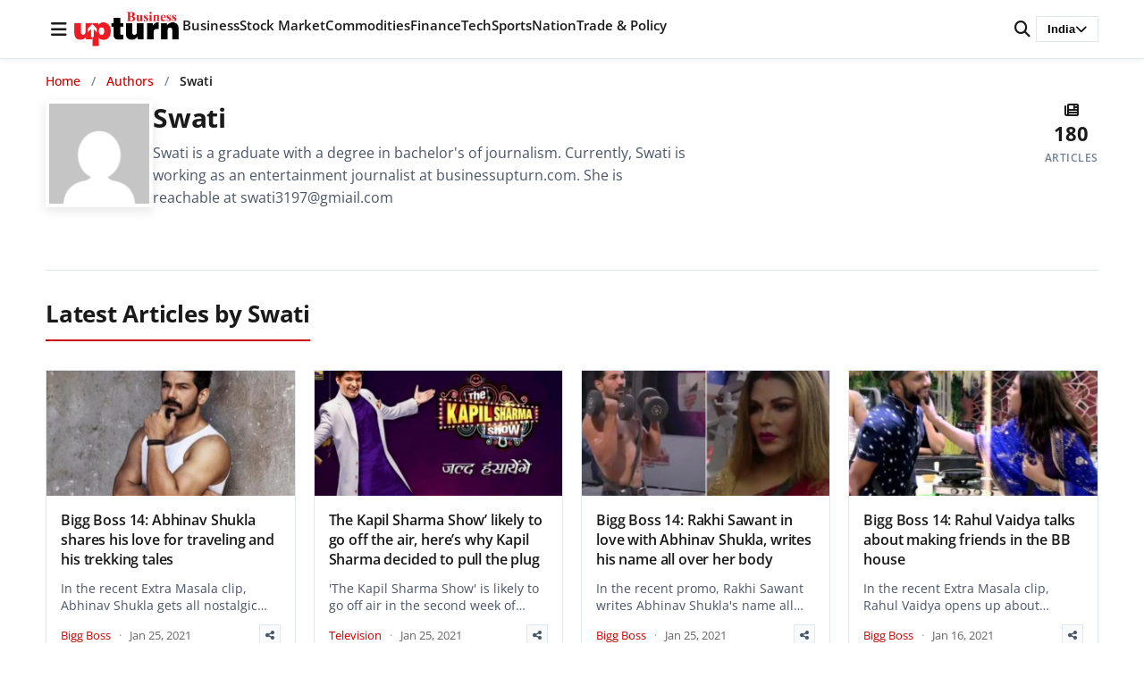

--- FILE ---
content_type: text/html; charset=UTF-8
request_url: https://www.businessupturn.com/author/swati/page/5/
body_size: 88126
content:
<!DOCTYPE html>
<html lang="en-US">
<head>
<meta charset="UTF-8">
<meta name="viewport" content="width=device-width, initial-scale=1.0">
<title>Swati | Page 5 | Business Upturn</title>
<meta name='robots' content='max-image-preview:large' />
<style>
:root { --brand-primary: #cc0000; --text-primary: #1a1a1a; }
body { margin: 0; font-family: 'Open Sans', sans-serif; }
.site-header { position: fixed; top: 0; width: 100%; background: #fff; }
</style>
<!-- Google Analytics -->
<script data-wpfc-render="false">(function(){let events=["mousemove", "wheel", "scroll", "touchstart", "touchmove"];let fired = false;events.forEach(function(event){window.addEventListener(event, function(){if(fired === false){fired = true;setTimeout(function(){ (function(d,s){var f=d.getElementsByTagName(s)[0];j=d.createElement(s);j.setAttribute('src', 'https://www.googletagmanager.com/gtag/js?id=G-47QZGL68W5');f.parentNode.insertBefore(j,f);})(document,'script'); }, 100);}},{once: true});});})();</script>
<script>
window.dataLayer = window.dataLayer || [];
function gtag(){dataLayer.push(arguments);}
gtag('js', new Date());
gtag('config', 'G-47QZGL68W5');
</script>
<!-- End Google Analytics -->
<!-- BU Lite SEO Meta Tags -->
<meta name="description" content="Swati is a graduate with a degree in bachelor&#039;s of journalism. Currently, Swati is working as an entertainment journalist at businessupturn.com. She is reachable at swati3197@gmiail.com" />
<meta property="og:title" content="Swati - Business Upturn" />
<meta property="og:description" content="Swati is a graduate with a degree in bachelor&#039;s of journalism. Currently, Swati is working as an entertainment journalist at businessupturn.com. She is reachable at swati3197@gmiail.com" />
<meta property="og:type" content="website" />
<meta property="og:url" content="https://www.businessupturn.com" />
<meta property="og:site_name" content="Business Upturn" />
<meta property="og:image" content="https://www.businessupturn.com/wp-content/uploads/2019/09/feature-image-for-business-upturn-min.jpg" />
<meta property="og:image:width" content="1200" />
<meta property="og:image:height" content="630" />
<meta property="og:locale" content="en_US" />
<meta name="twitter:card" content="summary_large_image" />
<meta name="twitter:title" content="Swati - Business Upturn" />
<meta name="twitter:description" content="Swati is a graduate with a degree in bachelor&#039;s of journalism. Currently, Swati is working as an entertainment journalist at businessupturn.com. She is reachable at swati3197@gmiail.com" />
<meta name="twitter:image" content="https://www.businessupturn.com/wp-content/uploads/2019/09/feature-image-for-business-upturn-min.jpg" />
<link rel="apple-touch-icon" sizes="180x180" href="https://www.businessupturn.com/wp-content/uploads/2023/07/favicon.webp">
<link rel="apple-touch-icon-precomposed" sizes="180x180" href="https://www.businessupturn.com/wp-content/uploads/2023/07/favicon.webp">
<link rel='dns-prefetch' href='//cdnjs.cloudflare.com' />
<link href='https://fonts.googleapis.com' crossorigin rel='preconnect' />
<link href='https://fonts.gstatic.com' crossorigin rel='preconnect' />
<link rel='preconnect' href='https://images.businessupturn.com' />
<link rel='preconnect' href='https://cdnjs.cloudflare.com' />
<link rel="alternate" type="application/rss+xml" title="Business Upturn &raquo; Feed" href="https://www.businessupturn.com/feed/" />
<link rel="alternate" type="application/rss+xml" title="Business Upturn &raquo; Comments Feed" href="https://www.businessupturn.com/comments/feed/" />
<link rel="alternate" type="application/rss+xml" title="Business Upturn &raquo; Posts by Swati Feed" href="https://www.businessupturn.com/author/swati/feed/" />
<style id='wp-img-auto-sizes-contain-inline-css'>
img:is([sizes=auto i],[sizes^="auto," i]){contain-intrinsic-size:3000px 1500px}
/*# sourceURL=wp-img-auto-sizes-contain-inline-css */
</style>
<style id='wp-block-library-inline-css'>
:root{--wp-block-synced-color:#7a00df;--wp-block-synced-color--rgb:122,0,223;--wp-bound-block-color:var(--wp-block-synced-color);--wp-editor-canvas-background:#ddd;--wp-admin-theme-color:#007cba;--wp-admin-theme-color--rgb:0,124,186;--wp-admin-theme-color-darker-10:#006ba1;--wp-admin-theme-color-darker-10--rgb:0,107,160.5;--wp-admin-theme-color-darker-20:#005a87;--wp-admin-theme-color-darker-20--rgb:0,90,135;--wp-admin-border-width-focus:2px}@media (min-resolution:192dpi){:root{--wp-admin-border-width-focus:1.5px}}.wp-element-button{cursor:pointer}:root .has-very-light-gray-background-color{background-color:#eee}:root .has-very-dark-gray-background-color{background-color:#313131}:root .has-very-light-gray-color{color:#eee}:root .has-very-dark-gray-color{color:#313131}:root .has-vivid-green-cyan-to-vivid-cyan-blue-gradient-background{background:linear-gradient(135deg,#00d084,#0693e3)}:root .has-purple-crush-gradient-background{background:linear-gradient(135deg,#34e2e4,#4721fb 50%,#ab1dfe)}:root .has-hazy-dawn-gradient-background{background:linear-gradient(135deg,#faaca8,#dad0ec)}:root .has-subdued-olive-gradient-background{background:linear-gradient(135deg,#fafae1,#67a671)}:root .has-atomic-cream-gradient-background{background:linear-gradient(135deg,#fdd79a,#004a59)}:root .has-nightshade-gradient-background{background:linear-gradient(135deg,#330968,#31cdcf)}:root .has-midnight-gradient-background{background:linear-gradient(135deg,#020381,#2874fc)}:root{--wp--preset--font-size--normal:16px;--wp--preset--font-size--huge:42px}.has-regular-font-size{font-size:1em}.has-larger-font-size{font-size:2.625em}.has-normal-font-size{font-size:var(--wp--preset--font-size--normal)}.has-huge-font-size{font-size:var(--wp--preset--font-size--huge)}.has-text-align-center{text-align:center}.has-text-align-left{text-align:left}.has-text-align-right{text-align:right}.has-fit-text{white-space:nowrap!important}#end-resizable-editor-section{display:none}.aligncenter{clear:both}.items-justified-left{justify-content:flex-start}.items-justified-center{justify-content:center}.items-justified-right{justify-content:flex-end}.items-justified-space-between{justify-content:space-between}.screen-reader-text{border:0;clip-path:inset(50%);height:1px;margin:-1px;overflow:hidden;padding:0;position:absolute;width:1px;word-wrap:normal!important}.screen-reader-text:focus{background-color:#ddd;clip-path:none;color:#444;display:block;font-size:1em;height:auto;left:5px;line-height:normal;padding:15px 23px 14px;text-decoration:none;top:5px;width:auto;z-index:100000}html :where(.has-border-color){border-style:solid}html :where([style*=border-top-color]){border-top-style:solid}html :where([style*=border-right-color]){border-right-style:solid}html :where([style*=border-bottom-color]){border-bottom-style:solid}html :where([style*=border-left-color]){border-left-style:solid}html :where([style*=border-width]){border-style:solid}html :where([style*=border-top-width]){border-top-style:solid}html :where([style*=border-right-width]){border-right-style:solid}html :where([style*=border-bottom-width]){border-bottom-style:solid}html :where([style*=border-left-width]){border-left-style:solid}html :where(img[class*=wp-image-]){height:auto;max-width:100%}:where(figure){margin:0 0 1em}html :where(.is-position-sticky){--wp-admin--admin-bar--position-offset:var(--wp-admin--admin-bar--height,0px)}@media screen and (max-width:600px){html :where(.is-position-sticky){--wp-admin--admin-bar--position-offset:0px}}
/*# sourceURL=wp-block-library-inline-css */
</style><style id='global-styles-inline-css'>
:root{--wp--preset--aspect-ratio--square: 1;--wp--preset--aspect-ratio--4-3: 4/3;--wp--preset--aspect-ratio--3-4: 3/4;--wp--preset--aspect-ratio--3-2: 3/2;--wp--preset--aspect-ratio--2-3: 2/3;--wp--preset--aspect-ratio--16-9: 16/9;--wp--preset--aspect-ratio--9-16: 9/16;--wp--preset--color--black: #000000;--wp--preset--color--cyan-bluish-gray: #abb8c3;--wp--preset--color--white: #ffffff;--wp--preset--color--pale-pink: #f78da7;--wp--preset--color--vivid-red: #cf2e2e;--wp--preset--color--luminous-vivid-orange: #ff6900;--wp--preset--color--luminous-vivid-amber: #fcb900;--wp--preset--color--light-green-cyan: #7bdcb5;--wp--preset--color--vivid-green-cyan: #00d084;--wp--preset--color--pale-cyan-blue: #8ed1fc;--wp--preset--color--vivid-cyan-blue: #0693e3;--wp--preset--color--vivid-purple: #9b51e0;--wp--preset--gradient--vivid-cyan-blue-to-vivid-purple: linear-gradient(135deg,rgb(6,147,227) 0%,rgb(155,81,224) 100%);--wp--preset--gradient--light-green-cyan-to-vivid-green-cyan: linear-gradient(135deg,rgb(122,220,180) 0%,rgb(0,208,130) 100%);--wp--preset--gradient--luminous-vivid-amber-to-luminous-vivid-orange: linear-gradient(135deg,rgb(252,185,0) 0%,rgb(255,105,0) 100%);--wp--preset--gradient--luminous-vivid-orange-to-vivid-red: linear-gradient(135deg,rgb(255,105,0) 0%,rgb(207,46,46) 100%);--wp--preset--gradient--very-light-gray-to-cyan-bluish-gray: linear-gradient(135deg,rgb(238,238,238) 0%,rgb(169,184,195) 100%);--wp--preset--gradient--cool-to-warm-spectrum: linear-gradient(135deg,rgb(74,234,220) 0%,rgb(151,120,209) 20%,rgb(207,42,186) 40%,rgb(238,44,130) 60%,rgb(251,105,98) 80%,rgb(254,248,76) 100%);--wp--preset--gradient--blush-light-purple: linear-gradient(135deg,rgb(255,206,236) 0%,rgb(152,150,240) 100%);--wp--preset--gradient--blush-bordeaux: linear-gradient(135deg,rgb(254,205,165) 0%,rgb(254,45,45) 50%,rgb(107,0,62) 100%);--wp--preset--gradient--luminous-dusk: linear-gradient(135deg,rgb(255,203,112) 0%,rgb(199,81,192) 50%,rgb(65,88,208) 100%);--wp--preset--gradient--pale-ocean: linear-gradient(135deg,rgb(255,245,203) 0%,rgb(182,227,212) 50%,rgb(51,167,181) 100%);--wp--preset--gradient--electric-grass: linear-gradient(135deg,rgb(202,248,128) 0%,rgb(113,206,126) 100%);--wp--preset--gradient--midnight: linear-gradient(135deg,rgb(2,3,129) 0%,rgb(40,116,252) 100%);--wp--preset--font-size--small: 13px;--wp--preset--font-size--medium: 20px;--wp--preset--font-size--large: 36px;--wp--preset--font-size--x-large: 42px;--wp--preset--spacing--20: 0.44rem;--wp--preset--spacing--30: 0.67rem;--wp--preset--spacing--40: 1rem;--wp--preset--spacing--50: 1.5rem;--wp--preset--spacing--60: 2.25rem;--wp--preset--spacing--70: 3.38rem;--wp--preset--spacing--80: 5.06rem;--wp--preset--shadow--natural: 6px 6px 9px rgba(0, 0, 0, 0.2);--wp--preset--shadow--deep: 12px 12px 50px rgba(0, 0, 0, 0.4);--wp--preset--shadow--sharp: 6px 6px 0px rgba(0, 0, 0, 0.2);--wp--preset--shadow--outlined: 6px 6px 0px -3px rgb(255, 255, 255), 6px 6px rgb(0, 0, 0);--wp--preset--shadow--crisp: 6px 6px 0px rgb(0, 0, 0);}:where(.is-layout-flex){gap: 0.5em;}:where(.is-layout-grid){gap: 0.5em;}body .is-layout-flex{display: flex;}.is-layout-flex{flex-wrap: wrap;align-items: center;}.is-layout-flex > :is(*, div){margin: 0;}body .is-layout-grid{display: grid;}.is-layout-grid > :is(*, div){margin: 0;}:where(.wp-block-columns.is-layout-flex){gap: 2em;}:where(.wp-block-columns.is-layout-grid){gap: 2em;}:where(.wp-block-post-template.is-layout-flex){gap: 1.25em;}:where(.wp-block-post-template.is-layout-grid){gap: 1.25em;}.has-black-color{color: var(--wp--preset--color--black) !important;}.has-cyan-bluish-gray-color{color: var(--wp--preset--color--cyan-bluish-gray) !important;}.has-white-color{color: var(--wp--preset--color--white) !important;}.has-pale-pink-color{color: var(--wp--preset--color--pale-pink) !important;}.has-vivid-red-color{color: var(--wp--preset--color--vivid-red) !important;}.has-luminous-vivid-orange-color{color: var(--wp--preset--color--luminous-vivid-orange) !important;}.has-luminous-vivid-amber-color{color: var(--wp--preset--color--luminous-vivid-amber) !important;}.has-light-green-cyan-color{color: var(--wp--preset--color--light-green-cyan) !important;}.has-vivid-green-cyan-color{color: var(--wp--preset--color--vivid-green-cyan) !important;}.has-pale-cyan-blue-color{color: var(--wp--preset--color--pale-cyan-blue) !important;}.has-vivid-cyan-blue-color{color: var(--wp--preset--color--vivid-cyan-blue) !important;}.has-vivid-purple-color{color: var(--wp--preset--color--vivid-purple) !important;}.has-black-background-color{background-color: var(--wp--preset--color--black) !important;}.has-cyan-bluish-gray-background-color{background-color: var(--wp--preset--color--cyan-bluish-gray) !important;}.has-white-background-color{background-color: var(--wp--preset--color--white) !important;}.has-pale-pink-background-color{background-color: var(--wp--preset--color--pale-pink) !important;}.has-vivid-red-background-color{background-color: var(--wp--preset--color--vivid-red) !important;}.has-luminous-vivid-orange-background-color{background-color: var(--wp--preset--color--luminous-vivid-orange) !important;}.has-luminous-vivid-amber-background-color{background-color: var(--wp--preset--color--luminous-vivid-amber) !important;}.has-light-green-cyan-background-color{background-color: var(--wp--preset--color--light-green-cyan) !important;}.has-vivid-green-cyan-background-color{background-color: var(--wp--preset--color--vivid-green-cyan) !important;}.has-pale-cyan-blue-background-color{background-color: var(--wp--preset--color--pale-cyan-blue) !important;}.has-vivid-cyan-blue-background-color{background-color: var(--wp--preset--color--vivid-cyan-blue) !important;}.has-vivid-purple-background-color{background-color: var(--wp--preset--color--vivid-purple) !important;}.has-black-border-color{border-color: var(--wp--preset--color--black) !important;}.has-cyan-bluish-gray-border-color{border-color: var(--wp--preset--color--cyan-bluish-gray) !important;}.has-white-border-color{border-color: var(--wp--preset--color--white) !important;}.has-pale-pink-border-color{border-color: var(--wp--preset--color--pale-pink) !important;}.has-vivid-red-border-color{border-color: var(--wp--preset--color--vivid-red) !important;}.has-luminous-vivid-orange-border-color{border-color: var(--wp--preset--color--luminous-vivid-orange) !important;}.has-luminous-vivid-amber-border-color{border-color: var(--wp--preset--color--luminous-vivid-amber) !important;}.has-light-green-cyan-border-color{border-color: var(--wp--preset--color--light-green-cyan) !important;}.has-vivid-green-cyan-border-color{border-color: var(--wp--preset--color--vivid-green-cyan) !important;}.has-pale-cyan-blue-border-color{border-color: var(--wp--preset--color--pale-cyan-blue) !important;}.has-vivid-cyan-blue-border-color{border-color: var(--wp--preset--color--vivid-cyan-blue) !important;}.has-vivid-purple-border-color{border-color: var(--wp--preset--color--vivid-purple) !important;}.has-vivid-cyan-blue-to-vivid-purple-gradient-background{background: var(--wp--preset--gradient--vivid-cyan-blue-to-vivid-purple) !important;}.has-light-green-cyan-to-vivid-green-cyan-gradient-background{background: var(--wp--preset--gradient--light-green-cyan-to-vivid-green-cyan) !important;}.has-luminous-vivid-amber-to-luminous-vivid-orange-gradient-background{background: var(--wp--preset--gradient--luminous-vivid-amber-to-luminous-vivid-orange) !important;}.has-luminous-vivid-orange-to-vivid-red-gradient-background{background: var(--wp--preset--gradient--luminous-vivid-orange-to-vivid-red) !important;}.has-very-light-gray-to-cyan-bluish-gray-gradient-background{background: var(--wp--preset--gradient--very-light-gray-to-cyan-bluish-gray) !important;}.has-cool-to-warm-spectrum-gradient-background{background: var(--wp--preset--gradient--cool-to-warm-spectrum) !important;}.has-blush-light-purple-gradient-background{background: var(--wp--preset--gradient--blush-light-purple) !important;}.has-blush-bordeaux-gradient-background{background: var(--wp--preset--gradient--blush-bordeaux) !important;}.has-luminous-dusk-gradient-background{background: var(--wp--preset--gradient--luminous-dusk) !important;}.has-pale-ocean-gradient-background{background: var(--wp--preset--gradient--pale-ocean) !important;}.has-electric-grass-gradient-background{background: var(--wp--preset--gradient--electric-grass) !important;}.has-midnight-gradient-background{background: var(--wp--preset--gradient--midnight) !important;}.has-small-font-size{font-size: var(--wp--preset--font-size--small) !important;}.has-medium-font-size{font-size: var(--wp--preset--font-size--medium) !important;}.has-large-font-size{font-size: var(--wp--preset--font-size--large) !important;}.has-x-large-font-size{font-size: var(--wp--preset--font-size--x-large) !important;}
/*# sourceURL=global-styles-inline-css */
</style>
<style id='classic-theme-styles-inline-css'>
/*! This file is auto-generated */
.wp-block-button__link{color:#fff;background-color:#32373c;border-radius:9999px;box-shadow:none;text-decoration:none;padding:calc(.667em + 2px) calc(1.333em + 2px);font-size:1.125em}.wp-block-file__button{background:#32373c;color:#fff;text-decoration:none}
/*# sourceURL=/wp-includes/css/classic-themes.min.css */
</style>
<!-- <link rel='stylesheet' id='research-dashboard-styles-css' href='https://www.businessupturn.com/wp-content/plugins/research-dashboard/assets/css/styles.css?ver=1.0.0' media='all' /> -->
<!-- <link rel='stylesheet' id='wpc-frontend-css' href='https://www.businessupturn.com/wp-content/plugins/writer-payout-calculator-pro/assets/css/frontend.css?ver=4.2.0' media='all' /> -->
<!-- <link rel='stylesheet' id='bu-lite-fonts-css' href='https://www.businessupturn.com/wp-content/themes/bu-lite/css/fonts.css?ver=1.0.0' media='all' /> -->
<style>.rd-wrap{margin:20px 0;}
.rd-wrap h1{margin-bottom:20px;font-size:24px;font-weight:600;}
.rd-grid{display:grid;gap:20px;}
.rd-grid-2{grid-template-columns:repeat(2, 1fr);}
.rd-grid-3{grid-template-columns:repeat(3, 1fr);}
.rd-grid-5{grid-template-columns:repeat(5, 1fr);}
@media(max-width:1600px){
.rd-grid-5{grid-template-columns:repeat(3, 1fr);}
}
@media(max-width:1400px){
.rd-grid-3{grid-template-columns:repeat(2, 1fr);}
}
@media(max-width:1100px){
.rd-grid-5{grid-template-columns:repeat(2, 1fr);}
}
@media(max-width:1000px){
.rd-grid-2{grid-template-columns:1fr;}
}
@media(max-width:900px){
.rd-grid-3{grid-template-columns:1fr;}
}
@media(max-width:700px){
.rd-grid-5{grid-template-columns:1fr;}
} .rd-card{background:#fff;border:1px solid #ddd;border-radius:8px;overflow:hidden;box-shadow:0 1px 3px rgba(0, 0, 0, 0.1);}
.rd-card-title{background:#f8f9fa;padding:15px 20px;font-size:16px;font-weight:600;border-bottom:1px solid #ddd;color:#333;}
.rd-card-body{padding:15px;max-height:600px;overflow-y:auto;}
.feed-item{margin-bottom:14px;padding:12px;border-radius:6px;background:#fff;border:1px solid #eee;line-height:1.4;transition:all 0.2s ease;}
.feed-item:hover{border-color:#0073aa;box-shadow:0 2px 4px rgba(0, 115, 170, 0.1);}
.feed-item:last-child{margin-bottom:0;}
.feed-item.fresh-green{background:#d1fae5;border-color:#a7f3d0;}
.feed-item.fresh-blue{background:#dbeafe;border-color:#bfdbfe;}
.feed-title{font-size:16px;font-weight:700;color:#d97706;margin-bottom:6px;line-height:1.4;}
.feed-meta{display:flex;justify-content:space-between;align-items:center;margin-top:4px;font-size:13px;color:#555;}
.feed-item .related{margin-top:8px;font-size:13px;}
.feed-item .related a{display:block;font-weight:normal;color:#2563eb;text-decoration:none;margin-bottom:4px;line-height:1.4;}
.feed-item .related a:hover{text-decoration:underline;color:#1d4ed8;}
.feed-item a{font-size:15px;font-weight:600;color:#0073aa;text-decoration:none;line-height:1.5;}
.feed-item a:hover{text-decoration:underline;color:#005177;}
.feed-item .desc{margin-top:4px;font-size:14px;color:#444;line-height:1.5;}
.feed-item .date{margin-top:4px;font-size:13px;color:#777;}
.rd-card-body p{margin:0;padding:20px;text-align:center;color:#666;}
.rd-card-body::-webkit-scrollbar{width:8px;}
.rd-card-body::-webkit-scrollbar-track{background:#f1f1f1;border-radius:4px;}
.rd-card-body::-webkit-scrollbar-thumb{background:#888;border-radius:4px;}
.rd-card-body::-webkit-scrollbar-thumb:hover{background:#555;}
.rd-loading{text-align:center;padding:40px;color:#666;}
.rd-loading::before{content:'';display:inline-block;width:20px;height:20px;border:3px solid #f3f3f3;border-top:3px solid #0073aa;border-radius:50%;animation:spin 1s linear infinite;margin-right:10px;vertical-align:middle;}
@keyframes spin {
0% { transform: rotate(0deg); }
100% { transform: rotate(360deg); }
}.wpc-dashboard{max-width:900px;margin:0 auto;font-family:-apple-system, BlinkMacSystemFont, "Segoe UI", Roboto, sans-serif;}
.wpc-dashboard-header{margin-bottom:25px;}
.wpc-dashboard-header h2{margin:0 0 5px;color:#333;}
.wpc-dashboard-header p{margin:0;color:#666;}
.wpc-dashboard-summary{display:grid;grid-template-columns:repeat(3, 1fr);gap:15px;margin-bottom:25px;}
.wpc-summary-card{padding:20px;border-radius:10px;text-align:center;color:#fff;}
.wpc-card-total{background:linear-gradient(135deg, #667eea 0%, #764ba2 100%);}
.wpc-card-paid{background:linear-gradient(135deg, #11998e 0%, #38ef7d 100%);}
.wpc-card-due{background:linear-gradient(135deg, #eb3349 0%, #f45c43 100%);}
.wpc-card-amount{display:block;font-size:28px;font-weight:bold;margin-bottom:5px;}
.wpc-card-label{display:block;font-size:14px;opacity:0.9;}
.wpc-current-job{background:#f8f9fa;padding:20px;border-radius:10px;margin-bottom:25px;border-left:4px solid #0073aa;}
.wpc-current-job h3{margin:0 0 15px;color:#333;}
.wpc-job-details p{margin:8px 0;color:#555;}
.wpc-bonus-info{color:#28a745 !important;font-weight:500;}
.wpc-payout-history{background:#fff;padding:20px;border-radius:10px;box-shadow:0 2px 10px rgba(0,0,0,0.05);}
.wpc-payout-history h3{margin:0 0 20px;color:#333;}
.wpc-payouts-list{display:flex;flex-direction:column;gap:10px;}
.wpc-payout-item{display:grid;grid-template-columns:100px 1fr 120px 80px;align-items:center;padding:15px;background:#f8f9fa;border-radius:8px;gap:15px;}
.wpc-payout-item.paid{border-left:4px solid #28a745;}
.wpc-payout-item.due{border-left:4px solid #dc3545;}
.wpc-payout-month{font-weight:bold;color:#333;}
.wpc-payout-details{color:#666;}
.wpc-target-met{color:#28a745;font-size:12px;margin-left:5px;}
.wpc-payout-amount{font-size:18px;font-weight:bold;color:#333;text-align:right;}
.wpc-payout-status{text-align:center;}
.wpc-status-paid{background:#d4edda;color:#155724;padding:5px 10px;border-radius:15px;font-size:12px;font-weight:500;}
.wpc-status-due{background:#f8d7da;color:#721c24;padding:5px 10px;border-radius:15px;font-size:12px;font-weight:500;}
.wpc-status-other{background:#e2e3e5;color:#383d41;padding:5px 10px;border-radius:15px;font-size:12px;}
.wpc-no-data{text-align:center;color:#999;padding:30px;}
.wpc-login-notice{text-align:center;padding:30px;background:#fff3cd;border-radius:8px;color:#856404;}
@media(max-width:768px){
.wpc-dashboard-summary {
grid-template-columns: 1fr;
}
.wpc-payout-item {
grid-template-columns: 1fr 1fr;
gap: 10px;
}
.wpc-payout-details {
grid-column: span 2;
}
}@font-face{font-family:'Open Sans';font-style:normal;font-weight:400;font-display:swap;src:url(//www.businessupturn.com/wp-content/themes/bu-lite/fonts/open-sans-v44-latin-regular.woff2) format('woff2');}
@font-face{font-family:'Open Sans';font-style:normal;font-weight:500;font-display:swap;src:url(//www.businessupturn.com/wp-content/themes/bu-lite/fonts/open-sans-v44-latin-500.woff2) format('woff2');}
@font-face{font-family:'Open Sans';font-style:normal;font-weight:600;font-display:swap;src:url(//www.businessupturn.com/wp-content/themes/bu-lite/fonts/open-sans-v44-latin-600.woff2) format('woff2');}
@font-face{font-family:'Open Sans';font-style:normal;font-weight:700;font-display:swap;src:url(//www.businessupturn.com/wp-content/themes/bu-lite/fonts/open-sans-v44-latin-700.woff2) format('woff2');}
@font-face{font-family:'Open Sans';font-style:normal;font-weight:800;font-display:swap;src:url(//www.businessupturn.com/wp-content/themes/bu-lite/fonts/open-sans-v44-latin-800.woff2) format('woff2');}
@font-face {
font-family: 'Open Sans';
font-style: italic;
font-weight: 400;
font-display: swap;
src: url(//www.businessupturn.com/wp-content/themes/bu-lite/fonts/open-sans-v44-latin-italic.woff2) format('woff2');
}</style>
<link rel='preload' as='style' onload="this.onload=null;this.rel='stylesheet'" id='font-awesome-css' href='https://cdnjs.cloudflare.com/ajax/libs/font-awesome/6.5.0/css/all.min.css?ver=6.5.0' media='all' />
<noscript><link rel="stylesheet" href="https://cdnjs.cloudflare.com/ajax/libs/font-awesome/6.5.0/css/all.min.css"></noscript><!-- <link rel='stylesheet' id='bu-lite-style-css' href='https://www.businessupturn.com/wp-content/themes/bu-lite/style.css?ver=1.0.0' media='all' /> -->
<!-- <link rel='stylesheet' id='bu-lite-main-css' href='https://www.businessupturn.com/wp-content/themes/bu-lite/css/main.css?ver=1.0.0' media='all' /> -->
<!-- <link rel='stylesheet' id='bu-lite-sections-css' href='https://www.businessupturn.com/wp-content/themes/bu-lite/css/sections.css?ver=1.0.0' media='all' /> -->
<!-- <link rel='stylesheet' id='bu-lite-archive-css' href='https://www.businessupturn.com/wp-content/themes/bu-lite/css/archive.css?ver=1.0.0' media='all' /> -->
<!-- <link rel='stylesheet' id='bu-lite-author-css' href='https://www.businessupturn.com/wp-content/themes/bu-lite/css/author.css?ver=1.0.0' media='all' /> -->
<link rel="stylesheet" type="text/css" href="//www.businessupturn.com/wp-content/cache/wpfc-minified/7m333vxz/o6gx.css" media="all"/>
<link rel="https://api.w.org/" href="https://www.businessupturn.com/wp-json/" /><link rel="alternate" title="JSON" type="application/json" href="https://www.businessupturn.com/wp-json/wp/v2/users/125" /><link rel="EditURI" type="application/rsd+xml" title="RSD" href="https://www.businessupturn.com/xmlrpc.php?rsd" />
<meta name="generator" content="WordPress 6.9" />
<link rel="icon" type="image/png" href="https://www.businessupturn.com/wp-content/uploads/2023/07/favicon.jpg">
<link rel="apple-touch-icon" href="https://www.businessupturn.com/wp-content/uploads/2023/07/favicon.jpg">
<script type="application/ld+json">{"@context":"https:\/\/schema.org","@type":"BreadcrumbList","itemListElement":[{"@type":"ListItem","position":1,"name":"Home","item":"https:\/\/www.businessupturn.com"},{"@type":"ListItem","position":2,"name":"Swati","item":"https:\/\/www.businessupturn.com\/author\/swati\/"}]}</script>
<link rel="icon" href="https://www.businessupturn.com/wp-content/uploads/2023/07/favicon-150x150.webp" sizes="32x32" />
<link rel="icon" href="https://www.businessupturn.com/wp-content/uploads/2023/07/favicon.webp" sizes="192x192" />
<link rel="apple-touch-icon" href="https://www.businessupturn.com/wp-content/uploads/2023/07/favicon.webp" />
<meta name="msapplication-TileImage" content="https://www.businessupturn.com/wp-content/uploads/2023/07/favicon.webp" />
<script data-wpfc-render="false">var Wpfcll={s:[],osl:0,scroll:false,i:function(){Wpfcll.ss();window.addEventListener('load',function(){let observer=new MutationObserver(mutationRecords=>{Wpfcll.osl=Wpfcll.s.length;Wpfcll.ss();if(Wpfcll.s.length > Wpfcll.osl){Wpfcll.ls(false);}});observer.observe(document.getElementsByTagName("html")[0],{childList:true,attributes:true,subtree:true,attributeFilter:["src"],attributeOldValue:false,characterDataOldValue:false});Wpfcll.ls(true);});window.addEventListener('scroll',function(){Wpfcll.scroll=true;Wpfcll.ls(false);});window.addEventListener('resize',function(){Wpfcll.scroll=true;Wpfcll.ls(false);});window.addEventListener('click',function(){Wpfcll.scroll=true;Wpfcll.ls(false);});},c:function(e,pageload){var w=document.documentElement.clientHeight || body.clientHeight;var n=0;if(pageload){n=0;}else{n=(w > 800) ? 800:200;n=Wpfcll.scroll ? 800:n;}var er=e.getBoundingClientRect();var t=0;var p=e.parentNode ? e.parentNode:false;if(typeof p.getBoundingClientRect=="undefined"){var pr=false;}else{var pr=p.getBoundingClientRect();}if(er.x==0 && er.y==0){for(var i=0;i < 10;i++){if(p){if(pr.x==0 && pr.y==0){if(p.parentNode){p=p.parentNode;}if(typeof p.getBoundingClientRect=="undefined"){pr=false;}else{pr=p.getBoundingClientRect();}}else{t=pr.top;break;}}};}else{t=er.top;}if(w - t+n > 0){return true;}return false;},r:function(e,pageload){var s=this;var oc,ot;try{oc=e.getAttribute("data-wpfc-original-src");ot=e.getAttribute("data-wpfc-original-srcset");originalsizes=e.getAttribute("data-wpfc-original-sizes");if(s.c(e,pageload)){if(oc || ot){if(e.tagName=="DIV" || e.tagName=="A" || e.tagName=="SPAN"){e.style.backgroundImage="url("+oc+")";e.removeAttribute("data-wpfc-original-src");e.removeAttribute("data-wpfc-original-srcset");e.removeAttribute("onload");}else{if(oc){e.setAttribute('src',oc);}if(ot){e.setAttribute('srcset',ot);}if(originalsizes){e.setAttribute('sizes',originalsizes);}if(e.getAttribute("alt") && e.getAttribute("alt")=="blank"){e.removeAttribute("alt");}e.removeAttribute("data-wpfc-original-src");e.removeAttribute("data-wpfc-original-srcset");e.removeAttribute("data-wpfc-original-sizes");e.removeAttribute("onload");if(e.tagName=="IFRAME"){var y="https://www.youtube.com/embed/";if(navigator.userAgent.match(/\sEdge?\/\d/i)){e.setAttribute('src',e.getAttribute("src").replace(/.+\/templates\/youtube\.html\#/,y));}e.onload=function(){if(typeof window.jQuery !="undefined"){if(jQuery.fn.fitVids){jQuery(e).parent().fitVids({customSelector:"iframe[src]"});}}var s=e.getAttribute("src").match(/templates\/youtube\.html\#(.+)/);if(s){try{var i=e.contentDocument || e.contentWindow;if(i.location.href=="about:blank"){e.setAttribute('src',y+s[1]);}}catch(err){e.setAttribute('src',y+s[1]);}}}}}}else{if(e.tagName=="NOSCRIPT"){if(typeof window.jQuery !="undefined"){if(jQuery(e).attr("data-type")=="wpfc"){e.removeAttribute("data-type");jQuery(e).after(jQuery(e).text());}}}}}}catch(error){console.log(error);console.log("==>",e);}},ss:function(){var i=Array.prototype.slice.call(document.getElementsByTagName("img"));var f=Array.prototype.slice.call(document.getElementsByTagName("iframe"));var d=Array.prototype.slice.call(document.getElementsByTagName("div"));var a=Array.prototype.slice.call(document.getElementsByTagName("a"));var s=Array.prototype.slice.call(document.getElementsByTagName("span"));var n=Array.prototype.slice.call(document.getElementsByTagName("noscript"));this.s=i.concat(f).concat(d).concat(a).concat(s).concat(n);},ls:function(pageload){var s=this;[].forEach.call(s.s,function(e,index){s.r(e,pageload);});}};document.addEventListener('DOMContentLoaded',function(){wpfci();});function wpfci(){Wpfcll.i();}</script>
</head>
<body class="archive paged author author-swati author-125 wp-embed-responsive paged-5 author-paged-5 wp-theme-bu-lite">
<header class="site-header">
<div class="header-container">
<div class="header-left">
<span id="menu-toggle" class="hamburger">
<i class="fa-solid fa-bars"></i>
</span>
<div class="logo">
<a href="https://www.businessupturn.com/">
<img src="https://www.businessupturn.com/wp-content/uploads/2025/12/bu-logo-2.png" alt="Business Upturn">
</a>
</div>
<!-- Voice Search Icon - Mobile (next to logo) -->
<button id="voiceSearchMobile" class="voice-search-icon voice-mobile" aria-label="Voice Search" title="Voice Search">
<i class="fa-solid fa-microphone"></i>
</button>
<nav class="main-nav" aria-label="Primary">
<ul id="menu-primary" class=""><li id="menu-item-643081" class="menu-item menu-item-type-taxonomy menu-item-object-category menu-item-643081"><a href="https://www.businessupturn.com/category/business/">Business</a></li>
<li id="menu-item-643083" class="menu-item menu-item-type-taxonomy menu-item-object-category menu-item-643083"><a href="https://www.businessupturn.com/category/finance/stock-market/">Stock Market</a></li>
<li id="menu-item-678440" class="menu-item menu-item-type-taxonomy menu-item-object-category menu-item-678440"><a href="https://www.businessupturn.com/category/sectors/commodities/">Commodities</a></li>
<li id="menu-item-643082" class="menu-item menu-item-type-taxonomy menu-item-object-category menu-item-643082"><a href="https://www.businessupturn.com/category/finance/">Finance</a></li>
<li id="menu-item-643085" class="menu-item menu-item-type-taxonomy menu-item-object-category menu-item-643085"><a href="https://www.businessupturn.com/category/technology/">Tech</a></li>
<li id="menu-item-643086" class="menu-item menu-item-type-taxonomy menu-item-object-category menu-item-643086"><a href="https://www.businessupturn.com/category/sports/">Sports</a></li>
<li id="menu-item-643087" class="menu-item menu-item-type-taxonomy menu-item-object-category menu-item-643087"><a href="https://www.businessupturn.com/category/nation/">Nation</a></li>
<li id="menu-item-678422" class="menu-item menu-item-type-custom menu-item-object-custom menu-item-678422"><a href="https://www.businessupturn.com/trade-policy/">Trade & Policy</a></li>
</ul>      </nav>
</div>
<div class="header-right">
<!-- Voice Search Icon - Desktop (before search icon) -->
<button id="voiceSearchDesktop" class="voice-search-icon voice-desktop" aria-label="Voice Search" title="Voice Search">
<i class="fa-solid fa-microphone"></i>
</button>
<button id="searchToggle" class="search-toggle" aria-label="Search">
<i class="fa-solid fa-magnifying-glass"></i>
</button>
<!-- Region / Portal dropdown -->
<div class="portal-select">
<button id="portalToggle" class="portal-btn" aria-expanded="false" aria-haspopup="true">
India 
<i class="fa-solid fa-chevron-down" aria-hidden="true"></i>
</button>
<ul id="portalMenu" class="portal-menu" role="menu" aria-label="Choose region">
<li role="none">
<a role="menuitem" href="https://www.businessupturn.com/usa/">
United States                </a>
</li>
<li role="none">
<a role="menuitem" href="https://www.businessupturn.com/asia/">
Asia                </a>
</li>
</ul>
</div>
</div>
</div>
</header>
<!-- Search Overlay -->
<div id="searchOverlay" class="search-overlay">
<div class="search-overlay-content">
<button id="searchClose" class="search-close" aria-label="Close search">
<i class="fa-solid fa-times"></i>
</button>
<form class="search-form" action="https://www.businessupturn.com/" method="GET" role="search">
<input type="search" name="s" placeholder="Search articles, topics, authors..." required>
<button type="submit">
<i class="fa-solid fa-magnifying-glass"></i> Search
</button>
</form>
</div>
</div>
<!-- Mega Menu -->
<div id="megaMenu" class="mega-menu">
<!-- Mega Menu Header with Logo and Close Button -->
<div class="mega-menu-header">
<div class="logo">
<a href="https://www.businessupturn.com/">
<img src="https://www.businessupturn.com/wp-content/uploads/2025/12/bu-logo-2.png" alt="Business Upturn">
</a>
</div>
<button id="megaMenuClose" class="mega-menu-close" aria-label="Close menu">
<i class="fa-solid fa-times"></i>
</button>
</div>
<!-- Mega Menu Content -->
<div class="header-container">
<!-- Search Bar inside mega menu -->
<form class="mega-search" role="search" action="https://www.businessupturn.com/" method="GET">
<input type="search" name="s" placeholder="Search..." aria-label="Search">
<button type="submit"><i class="fa-solid fa-magnifying-glass"></i></button>
</form>
<!-- Categories / Mega Menu Navigation -->
<div class="columns">
<div><h4>Business</h4><ul><li><a href="https://www.businessupturn.com/category/business/corporates/">Corporates</a></li><li><a href="https://www.businessupturn.com/category/business/smes/">SMEs</a></li><li><a href="https://www.businessupturn.com/category/business/startups/">Startups</a></li><li><a href="https://www.businessupturn.com/category/business/funding/">Funding</a></li><li><a href="https://www.businessupturn.com/category/business/marketing/">Marketing</a></li><li><a href="https://www.businessupturn.com/category/business/blog/">Blog</a></li></ul></div><div><h4>Stock Market</h4><ul><li><a href="https://www.businessupturn.com/category/finance/stock-market/">Stock Market</a></li><li><a href="https://www.businessupturn.com/category/finance/stock-market/brokerages/">Brokerages</a></li><li><a href="https://www.businessupturn.com/category/finance/stock-market/quarterly-results/">Quarterly Results</a></li><li><a href="https://www.businessupturn.com/category/finance/stock-market/asian-markets/">Asian Markets</a></li><li><a href="https://www.businessupturn.com/category/finance/stock-market/us-market/">US Market</a></li></ul></div><div><h4>Finance</h4><ul><li><a href="https://www.businessupturn.com/category/finance/stock-market/">Stock Market</a></li><li><a href="https://www.businessupturn.com/category/finance/personal-finance/">Personal Finance</a></li><li><a href="https://www.businessupturn.com/category/finance/mutual-funds/">Mutual Funds</a></li><li><a href="https://www.businessupturn.com/category/finance/ipo/">IPO</a></li><li><a href="https://www.businessupturn.com/category/finance/money-market/">Money Market</a></li><li><a href="https://www.businessupturn.com/category/finance/cryptocurrency/">Cryptocurrency</a></li><li><a href="https://www.businessupturn.com/category/finance/economy/">Economy</a></li><li><a href="https://www.businessupturn.com/category/finance/policy/">Policy</a></li><li><a href="https://www.businessupturn.com/category/finance/taxation/">Taxation</a></li></ul></div><div><h4>Tech</h4><ul><li><a href="https://www.businessupturn.com/category/technology/ai/">AI</a></li><li><a href="https://www.businessupturn.com/category/technology/gadgets/">Gadgets</a></li><li><a href="https://www.businessupturn.com/category/technology/internet/">Internet</a></li><li><a href="https://www.businessupturn.com/category/technology/gaming/">Gaming</a></li><li><a href="https://www.businessupturn.com/category/technology/science/">Science</a></li><li><a href="https://www.businessupturn.com/category/technology/apps/">Apps</a></li><li><a href="https://www.businessupturn.com/category/technology/social-media/">Social Media</a></li><li><a href="https://www.businessupturn.com/category/technology/cyber-security/">Cyber Security</a></li></ul></div><div><h4>Sports</h4><ul><li><a href="https://www.businessupturn.com/category/sports/cricket/">Cricket</a></li><li><a href="https://www.businessupturn.com/category/sports/soccer/">Soccer</a></li><li><a href="https://www.businessupturn.com/category/sports/tennis/">Tennis</a></li><li><a href="https://www.businessupturn.com/category/sports/hockey/">Hockey</a></li><li><a href="https://www.businessupturn.com/category/sports/badminton/">Badminton</a></li><li><a href="https://www.businessupturn.com/category/sports/wwe/">WWE</a></li><li><a href="https://www.businessupturn.com/category/sports/kabaddi/">Kabaddi</a></li><li><a href="https://www.businessupturn.com/category/sports/nba/">NBA</a></li><li><a href="https://www.businessupturn.com/category/sports/formula-1/">Formula 1</a></li></ul></div><div><h4>Entertainment</h4><ul><li><a href="https://www.businessupturn.com/category/entertainment/celebrity/">Celebrity</a></li><li><a href="https://www.businessupturn.com/category/entertainment/movies/">Movies</a></li><li><a href="https://www.businessupturn.com/category/entertainment/reviews/">Reviews</a></li><li><a href="https://www.businessupturn.com/category/entertainment/box-office/">Box-Office</a></li><li><a href="https://www.businessupturn.com/category/entertainment/television/">Television</a></li><li><a href="https://www.businessupturn.com/category/entertainment/ott/">OTT</a></li><li><a href="https://www.businessupturn.com/category/entertainment/music/">Music</a></li><li><a href="#">International</a></li></ul></div><div><h4>Sectors</h4><ul><li><a href="https://www.businessupturn.com/category/sectors/commodities/">Commodities</a></li><li><a href="https://www.businessupturn.com/category/sectors/fintech/">Fintech</a></li><li><a href="https://www.businessupturn.com/category/sectors/banking/">Banking</a></li><li><a href="https://www.businessupturn.com/category/sectors/retail/">Retail</a></li><li><a href="https://www.businessupturn.com/category/sectors/auto/">Auto</a></li><li><a href="https://www.businessupturn.com/category/sectors/telecom/">Telecom</a></li><li><a href="https://www.businessupturn.com/category/sectors/defence/">Defence</a></li><li><a href="https://www.businessupturn.com/category/sectors/energy/">Energy</a></li><li><a href="https://www.businessupturn.com/category/sectors/real-estate/">Real Estate</a></li><li><a href="https://www.businessupturn.com/category/sectors/health/">Health</a></li><li><a href="https://www.businessupturn.com/category/sectors/agriculture/">Agriculture</a></li></ul></div><div><h4>Lifestyle</h4><ul><li><a href="https://www.businessupturn.com/category/lifestyle/beauty/">Beauty</a></li><li><a href="https://www.businessupturn.com/category/lifestyle/fashion/">Fashion</a></li><li><a href="https://www.businessupturn.com/category/lifestyle/books/">Books</a></li><li><a href="https://www.businessupturn.com/category/lifestyle/culture/">Culture</a></li><li><a href="https://www.businessupturn.com/category/lifestyle/food-drinks/">Food</a></li><li><a href="https://www.businessupturn.com/category/sectors/health/fitness/">Fitness</a></li><li><a href="https://www.businessupturn.com/category/lifestyle/living/">Living</a></li><li><a href="https://www.businessupturn.com/category/lifestyle/parenting/">Parenting</a></li><li><a href="https://www.businessupturn.com/category/lifestyle/relationship/">Relationship</a></li><li><a href="https://www.businessupturn.com/category/lifestyle/travel/">Travel</a></li><li><a href="https://www.businessupturn.com/category/lifestyle/wellness/">Wellness</a></li></ul></div><div><h4>More</h4><ul><li><a href="https://www.businessupturn.com/category/nation/">India</a></li><li><a href="https://www.businessupturn.com/usa">USA</a></li><li><a href="https://www.businessupturn.com/asia">Asia</a></li><li><a href="https://www.businessupturn.com/category/world/">World</a></li></ul></div>    </div>
</div>
</div>
<main class="author-page">
<div class="container">
<!-- Author Header -->
<header class="page-header author-header">
<div class="breadcrumb author-breadcrumb">
<a href="https://www.businessupturn.com/">Home</a>
<span class="separator">/</span>
<a href="https://www.businessupturn.com/authors">Authors</a>
<span class="separator">/</span>
<span class="current">Swati</span>
</div>
<div class="author-profile">
<div class="author-avatar">
<img src="https://secure.gravatar.com/avatar/77c53e4732f88b9f25342151f6263af87c4a20ef91cb7168146f6c8dcadc280e?s=240&#038;d=mm&#038;r=g" alt="Swati">
</div>
<div class="author-info">
<h1 class="author-name">Swati</h1>
<p class="author-bio">Swati is a graduate with a degree in bachelor&#039;s of journalism. Currently, Swati is working as an entertainment journalist at businessupturn.com. She is reachable at swati3197@gmiail.com</p>
</div>
<div class="author-right-section">
<!-- Author Stats -->
<div class="author-stats">
<div class="stats-item">
<div class="stats-icon">
<i class="fa-solid fa-newspaper"></i>
</div>
<div class="stats-content">
<span class="stats-number">180</span>
<span class="stats-label">Articles</span>
</div>
</div>
</div>
<div class="author-actions">
</div>
</div>
</div>
</header>
<!-- Latest Stories Grid -->
<section class="latest-stories" style="margin-top: var(--space-8);">
<h2 class="section-title" style="margin-bottom: var(--space-8);">Latest Articles by Swati</h2>
<div class="stories-grid">
<article class="story-card" data-url="https://www.businessupturn.com/entertainment/television/bigg-boss/bigg-boss-14-abhinav-shukla-shares-his-love-for-traveling-and-his-trekking-tales/">
<a class="story-media" href="https://www.businessupturn.com/entertainment/television/bigg-boss/bigg-boss-14-abhinav-shukla-shares-his-love-for-traveling-and-his-trekking-tales/">
<img onload="Wpfcll.r(this,true);" src="https://www.businessupturn.com/wp-content/plugins/wp-fastest-cache-premium/pro/images/blank.gif" width="600" height="400" data-wpfc-original-src="https://www.businessupturn.com/wp-content/uploads/2021/01/Untitled-design-14-4-600x400.webp" class="attachment-bu-lite-medium size-bu-lite-medium wp-post-image" alt="blank" decoding="async" fetchpriority="high" />                  </a>
<div class="story-content">
<h3 class="story-headline">
<a href="https://www.businessupturn.com/entertainment/television/bigg-boss/bigg-boss-14-abhinav-shukla-shares-his-love-for-traveling-and-his-trekking-tales/">Bigg Boss 14: Abhinav Shukla shares his love for traveling and his trekking tales</a>
</h3>
<p class="story-excerpt">In the recent Extra Masala clip, Abhinav Shukla gets all nostalgic about the winter seasons and his love for trekking and exploring.</p>
<div class="story-footer">
<span class="story-category-link" style="font-size: 13px;">
<a href="https://www.businessupturn.com/category/entertainment/television/bigg-boss/">
Bigg Boss                            </a>
<span style="color: #999; margin: 0 6px;">·</span>
<time datetime="2021-01-25T15:07:12+05:30" style="color: #666; font-size: 13px;">
Jan 25, 2021                            </time>
</span>
<div class="story-share-wrapper"><button class="share-trigger" aria-label="Share"><i class="fa-solid fa-share-nodes"></i></button><div class="share-dropdown"><a href="#" class="social-share" data-platform="facebook" title="Share on Facebook"><i class="fab fa-facebook-f"></i></a><a href="#" class="social-share" data-platform="twitter" title="Share on Twitter"><i class="fab fa-twitter"></i></a><a href="#" class="social-share" data-platform="linkedin" title="Share on LinkedIn"><i class="fab fa-linkedin-in"></i></a><a href="#" class="social-share" data-platform="whatsapp" title="Share on WhatsApp"><i class="fab fa-whatsapp"></i></a></div></div>                    </div>
</div>
</article>
<article class="story-card" data-url="https://www.businessupturn.com/entertainment/television/the-kapil-sharma-show-likely-to-go-off-the-air-heres-why-kapil-sharma-decided-to-pull-the-plug/">
<a class="story-media" href="https://www.businessupturn.com/entertainment/television/the-kapil-sharma-show-likely-to-go-off-the-air-heres-why-kapil-sharma-decided-to-pull-the-plug/">
<img onload="Wpfcll.r(this,true);" src="https://www.businessupturn.com/wp-content/plugins/wp-fastest-cache-premium/pro/images/blank.gif" width="600" height="400" data-wpfc-original-src="https://www.businessupturn.com/wp-content/uploads/2021/01/Untitled-design-13-5-600x400.webp" class="attachment-bu-lite-medium size-bu-lite-medium wp-post-image" alt="blank" decoding="async" />                  </a>
<div class="story-content">
<h3 class="story-headline">
<a href="https://www.businessupturn.com/entertainment/television/the-kapil-sharma-show-likely-to-go-off-the-air-heres-why-kapil-sharma-decided-to-pull-the-plug/">The Kapil Sharma Show’ likely to go off the air, here’s why Kapil Sharma decided to pull the plug</a>
</h3>
<p class="story-excerpt">&#039;The Kapil Sharma Show&#039; is likely to go off air in the second week of February 2021.</p>
<div class="story-footer">
<span class="story-category-link" style="font-size: 13px;">
<a href="https://www.businessupturn.com/category/entertainment/television/">
Television                            </a>
<span style="color: #999; margin: 0 6px;">·</span>
<time datetime="2021-01-25T13:28:28+05:30" style="color: #666; font-size: 13px;">
Jan 25, 2021                            </time>
</span>
<div class="story-share-wrapper"><button class="share-trigger" aria-label="Share"><i class="fa-solid fa-share-nodes"></i></button><div class="share-dropdown"><a href="#" class="social-share" data-platform="facebook" title="Share on Facebook"><i class="fab fa-facebook-f"></i></a><a href="#" class="social-share" data-platform="twitter" title="Share on Twitter"><i class="fab fa-twitter"></i></a><a href="#" class="social-share" data-platform="linkedin" title="Share on LinkedIn"><i class="fab fa-linkedin-in"></i></a><a href="#" class="social-share" data-platform="whatsapp" title="Share on WhatsApp"><i class="fab fa-whatsapp"></i></a></div></div>                    </div>
</div>
</article>
<article class="story-card" data-url="https://www.businessupturn.com/entertainment/television/bigg-boss/bigg-boss-14-rakhi-sawant-in-love-with-abhinav-shukla-writes-his-name-all-over-her-body/">
<a class="story-media" href="https://www.businessupturn.com/entertainment/television/bigg-boss/bigg-boss-14-rakhi-sawant-in-love-with-abhinav-shukla-writes-his-name-all-over-her-body/">
<img onload="Wpfcll.r(this,true);" src="https://www.businessupturn.com/wp-content/plugins/wp-fastest-cache-premium/pro/images/blank.gif" width="600" height="400" data-wpfc-original-src="https://www.businessupturn.com/wp-content/uploads/2021/01/Untitled-design-11-5-600x400.webp" class="attachment-bu-lite-medium size-bu-lite-medium wp-post-image" alt="blank" decoding="async" />                  </a>
<div class="story-content">
<h3 class="story-headline">
<a href="https://www.businessupturn.com/entertainment/television/bigg-boss/bigg-boss-14-rakhi-sawant-in-love-with-abhinav-shukla-writes-his-name-all-over-her-body/">Bigg Boss 14: Rakhi Sawant in love with Abhinav Shukla, writes his name all over her body</a>
</h3>
<p class="story-excerpt">In the recent promo, Rakhi Sawant writes Abhinav Shukla&#039;s name all over her body, while Rubina Dilaik labels it cheap entertainment. </p>
<div class="story-footer">
<span class="story-category-link" style="font-size: 13px;">
<a href="https://www.businessupturn.com/category/entertainment/television/bigg-boss/">
Bigg Boss                            </a>
<span style="color: #999; margin: 0 6px;">·</span>
<time datetime="2021-01-25T11:58:05+05:30" style="color: #666; font-size: 13px;">
Jan 25, 2021                            </time>
</span>
<div class="story-share-wrapper"><button class="share-trigger" aria-label="Share"><i class="fa-solid fa-share-nodes"></i></button><div class="share-dropdown"><a href="#" class="social-share" data-platform="facebook" title="Share on Facebook"><i class="fab fa-facebook-f"></i></a><a href="#" class="social-share" data-platform="twitter" title="Share on Twitter"><i class="fab fa-twitter"></i></a><a href="#" class="social-share" data-platform="linkedin" title="Share on LinkedIn"><i class="fab fa-linkedin-in"></i></a><a href="#" class="social-share" data-platform="whatsapp" title="Share on WhatsApp"><i class="fab fa-whatsapp"></i></a></div></div>                    </div>
</div>
</article>
<article class="story-card" data-url="https://www.businessupturn.com/entertainment/television/bigg-boss/bigg-boss-14-rahul-vaidya-talks-about-making-friends-in-the-bb-house/">
<a class="story-media" href="https://www.businessupturn.com/entertainment/television/bigg-boss/bigg-boss-14-rahul-vaidya-talks-about-making-friends-in-the-bb-house/">
<img onload="Wpfcll.r(this,true);" src="https://www.businessupturn.com/wp-content/plugins/wp-fastest-cache-premium/pro/images/blank.gif" width="600" height="400" data-wpfc-original-src="https://www.businessupturn.com/wp-content/uploads/2021/01/Untitled-design-10-3-600x400.webp" class="attachment-bu-lite-medium size-bu-lite-medium wp-post-image" alt="blank" decoding="async" />                  </a>
<div class="story-content">
<h3 class="story-headline">
<a href="https://www.businessupturn.com/entertainment/television/bigg-boss/bigg-boss-14-rahul-vaidya-talks-about-making-friends-in-the-bb-house/">Bigg Boss 14: Rahul Vaidya talks about making friends in the BB house</a>
</h3>
<p class="story-excerpt">In the recent Extra Masala clip, Rahul Vaidya opens up about making friends in the Bigg Boss House and how he was wrong in some cases.</p>
<div class="story-footer">
<span class="story-category-link" style="font-size: 13px;">
<a href="https://www.businessupturn.com/category/entertainment/television/bigg-boss/">
Bigg Boss                            </a>
<span style="color: #999; margin: 0 6px;">·</span>
<time datetime="2021-01-16T16:56:16+05:30" style="color: #666; font-size: 13px;">
Jan 16, 2021                            </time>
</span>
<div class="story-share-wrapper"><button class="share-trigger" aria-label="Share"><i class="fa-solid fa-share-nodes"></i></button><div class="share-dropdown"><a href="#" class="social-share" data-platform="facebook" title="Share on Facebook"><i class="fab fa-facebook-f"></i></a><a href="#" class="social-share" data-platform="twitter" title="Share on Twitter"><i class="fab fa-twitter"></i></a><a href="#" class="social-share" data-platform="linkedin" title="Share on LinkedIn"><i class="fab fa-linkedin-in"></i></a><a href="#" class="social-share" data-platform="whatsapp" title="Share on WhatsApp"><i class="fab fa-whatsapp"></i></a></div></div>                    </div>
</div>
</article>
<article class="story-card" data-url="https://www.businessupturn.com/entertainment/television/bigg-boss/bigg-boss-14-rubina-dilaik-wishes-to-visit-wagah-border-post-the-show-ends/">
<a class="story-media" href="https://www.businessupturn.com/entertainment/television/bigg-boss/bigg-boss-14-rubina-dilaik-wishes-to-visit-wagah-border-post-the-show-ends/">
<img onload="Wpfcll.r(this,true);" src="https://www.businessupturn.com/wp-content/plugins/wp-fastest-cache-premium/pro/images/blank.gif" width="600" height="400" data-wpfc-original-src="https://www.businessupturn.com/wp-content/uploads/2021/01/RubinaWaagahBorder-600x400.webp" class="attachment-bu-lite-medium size-bu-lite-medium wp-post-image" alt="blank" decoding="async" />                  </a>
<div class="story-content">
<h3 class="story-headline">
<a href="https://www.businessupturn.com/entertainment/television/bigg-boss/bigg-boss-14-rubina-dilaik-wishes-to-visit-wagah-border-post-the-show-ends/">Bigg Boss 14: Rubina Dilaik wishes to visit Wagah Border post the show ends</a>
</h3>
<p class="story-excerpt">In the recent Extra Masala clip, Rubina Dilaik wants to visit Wagah Border, asks the housemates more about it and its importance.</p>
<div class="story-footer">
<span class="story-category-link" style="font-size: 13px;">
<a href="https://www.businessupturn.com/category/entertainment/television/bigg-boss/">
Bigg Boss                            </a>
<span style="color: #999; margin: 0 6px;">·</span>
<time datetime="2021-01-16T16:32:44+05:30" style="color: #666; font-size: 13px;">
Jan 16, 2021                            </time>
</span>
<div class="story-share-wrapper"><button class="share-trigger" aria-label="Share"><i class="fa-solid fa-share-nodes"></i></button><div class="share-dropdown"><a href="#" class="social-share" data-platform="facebook" title="Share on Facebook"><i class="fab fa-facebook-f"></i></a><a href="#" class="social-share" data-platform="twitter" title="Share on Twitter"><i class="fab fa-twitter"></i></a><a href="#" class="social-share" data-platform="linkedin" title="Share on LinkedIn"><i class="fab fa-linkedin-in"></i></a><a href="#" class="social-share" data-platform="whatsapp" title="Share on WhatsApp"><i class="fab fa-whatsapp"></i></a></div></div>                    </div>
</div>
</article>
<article class="story-card" data-url="https://www.businessupturn.com/entertainment/television/bigg-boss/bigg-boss-14-arshi-teases-sonali-phogat-for-liking-aly-goni/">
<a class="story-media" href="https://www.businessupturn.com/entertainment/television/bigg-boss/bigg-boss-14-arshi-teases-sonali-phogat-for-liking-aly-goni/">
<img onload="Wpfcll.r(this,true);" src="https://www.businessupturn.com/wp-content/plugins/wp-fastest-cache-premium/pro/images/blank.gif" width="600" height="400" data-wpfc-original-src="https://www.businessupturn.com/wp-content/uploads/2021/01/Untitled-design-7-3-600x400.webp" class="attachment-bu-lite-medium size-bu-lite-medium wp-post-image" alt="blank" decoding="async" />                  </a>
<div class="story-content">
<h3 class="story-headline">
<a href="https://www.businessupturn.com/entertainment/television/bigg-boss/bigg-boss-14-arshi-teases-sonali-phogat-for-liking-aly-goni/">Bigg Boss 14: Arshi teases Sonali Phogat for liking Aly Goni</a>
</h3>
<p class="story-excerpt">In the recent Extra Masala clip, Arshi Khan playfully teases Sonali Phogat and says that the latter is in love with Aly Goni.</p>
<div class="story-footer">
<span class="story-category-link" style="font-size: 13px;">
<a href="https://www.businessupturn.com/category/entertainment/television/bigg-boss/">
Bigg Boss                            </a>
<span style="color: #999; margin: 0 6px;">·</span>
<time datetime="2021-01-16T15:52:26+05:30" style="color: #666; font-size: 13px;">
Jan 16, 2021                            </time>
</span>
<div class="story-share-wrapper"><button class="share-trigger" aria-label="Share"><i class="fa-solid fa-share-nodes"></i></button><div class="share-dropdown"><a href="#" class="social-share" data-platform="facebook" title="Share on Facebook"><i class="fab fa-facebook-f"></i></a><a href="#" class="social-share" data-platform="twitter" title="Share on Twitter"><i class="fab fa-twitter"></i></a><a href="#" class="social-share" data-platform="linkedin" title="Share on LinkedIn"><i class="fab fa-linkedin-in"></i></a><a href="#" class="social-share" data-platform="whatsapp" title="Share on WhatsApp"><i class="fab fa-whatsapp"></i></a></div></div>                    </div>
</div>
</article>
<article class="story-card" data-url="https://www.businessupturn.com/entertainment/celebrity/varun-dhawan-and-his-long-time-girlfriend-natasha-dalal-are-all-set-to-get-married-in-alibaug/">
<a class="story-media" href="https://www.businessupturn.com/entertainment/celebrity/varun-dhawan-and-his-long-time-girlfriend-natasha-dalal-are-all-set-to-get-married-in-alibaug/">
<img onload="Wpfcll.r(this,true);" src="https://www.businessupturn.com/wp-content/plugins/wp-fastest-cache-premium/pro/images/blank.gif" width="600" height="400" data-wpfc-original-src="https://www.businessupturn.com/wp-content/uploads/2021/01/Untitled-design-6-3-600x400.webp" class="attachment-bu-lite-medium size-bu-lite-medium wp-post-image" alt="blank" decoding="async" />                  </a>
<div class="story-content">
<h3 class="story-headline">
<a href="https://www.businessupturn.com/entertainment/celebrity/varun-dhawan-and-his-long-time-girlfriend-natasha-dalal-are-all-set-to-get-married-in-alibaug/">Varun Dhawan and his long time girlfriend Natasha Dalal are all set to get married in Alibaug</a>
</h3>
<p class="story-excerpt">Varun Dhawan and Natasha Dalal are finally going to tie the knot in Alibaug next weekend in the presence of their industry friends and family members. The couple has opted for a sunset wedding at the beach.</p>
<div class="story-footer">
<span class="story-category-link" style="font-size: 13px;">
<a href="https://www.businessupturn.com/category/entertainment/celebrity/">
Celebrity                            </a>
<span style="color: #999; margin: 0 6px;">·</span>
<time datetime="2021-01-16T11:12:10+05:30" style="color: #666; font-size: 13px;">
Jan 16, 2021                            </time>
</span>
<div class="story-share-wrapper"><button class="share-trigger" aria-label="Share"><i class="fa-solid fa-share-nodes"></i></button><div class="share-dropdown"><a href="#" class="social-share" data-platform="facebook" title="Share on Facebook"><i class="fab fa-facebook-f"></i></a><a href="#" class="social-share" data-platform="twitter" title="Share on Twitter"><i class="fab fa-twitter"></i></a><a href="#" class="social-share" data-platform="linkedin" title="Share on LinkedIn"><i class="fab fa-linkedin-in"></i></a><a href="#" class="social-share" data-platform="whatsapp" title="Share on WhatsApp"><i class="fab fa-whatsapp"></i></a></div></div>                    </div>
</div>
</article>
<article class="story-card" data-url="https://www.businessupturn.com/entertainment/ott/kajols-film-tribhanga-releases-on-netflix-fans-in-love-with-her-performance/">
<a class="story-media" href="https://www.businessupturn.com/entertainment/ott/kajols-film-tribhanga-releases-on-netflix-fans-in-love-with-her-performance/">
<img onload="Wpfcll.r(this,true);" src="https://www.businessupturn.com/wp-content/plugins/wp-fastest-cache-premium/pro/images/blank.gif" width="600" height="400" data-wpfc-original-src="https://www.businessupturn.com/wp-content/uploads/2021/01/Tirbhanga-600x400.webp" class="attachment-bu-lite-medium size-bu-lite-medium wp-post-image" alt="blank" decoding="async" />                  </a>
<div class="story-content">
<h3 class="story-headline">
<a href="https://www.businessupturn.com/entertainment/ott/kajols-film-tribhanga-releases-on-netflix-fans-in-love-with-her-performance/">Kajol’s film Tribhanga releases on Netflix, fans in love with her performance</a>
</h3>
<p class="story-excerpt">Tribhanga is directed by Renuka Shahane, starring Kajol, Mithila Palkar and Tanvi Azmi in the lead roles. The film is an entertaining, thoughtful, well-acted female bonding flick, as unconventional as the three women whose stories it tells.</p>
<div class="story-footer">
<span class="story-category-link" style="font-size: 13px;">
<a href="https://www.businessupturn.com/category/entertainment/movies/">
Movies                            </a>
<span style="color: #999; margin: 0 6px;">·</span>
<time datetime="2021-01-15T17:47:43+05:30" style="color: #666; font-size: 13px;">
Jan 15, 2021                            </time>
</span>
<div class="story-share-wrapper"><button class="share-trigger" aria-label="Share"><i class="fa-solid fa-share-nodes"></i></button><div class="share-dropdown"><a href="#" class="social-share" data-platform="facebook" title="Share on Facebook"><i class="fab fa-facebook-f"></i></a><a href="#" class="social-share" data-platform="twitter" title="Share on Twitter"><i class="fab fa-twitter"></i></a><a href="#" class="social-share" data-platform="linkedin" title="Share on LinkedIn"><i class="fab fa-linkedin-in"></i></a><a href="#" class="social-share" data-platform="whatsapp" title="Share on WhatsApp"><i class="fab fa-whatsapp"></i></a></div></div>                    </div>
</div>
</article>
<article class="story-card" data-url="https://www.businessupturn.com/entertainment/television/bigg-boss/bigg-boss-14-vikas-gupta-shares-his-holiday-plans-with-rahul-vaidya/">
<a class="story-media" href="https://www.businessupturn.com/entertainment/television/bigg-boss/bigg-boss-14-vikas-gupta-shares-his-holiday-plans-with-rahul-vaidya/">
<img onload="Wpfcll.r(this,true);" src="https://www.businessupturn.com/wp-content/plugins/wp-fastest-cache-premium/pro/images/blank.gif" width="600" height="400" data-wpfc-original-src="https://www.businessupturn.com/wp-content/uploads/2021/01/Untitled-design-4-3-600x400.webp" class="attachment-bu-lite-medium size-bu-lite-medium wp-post-image" alt="blank" decoding="async" />                  </a>
<div class="story-content">
<h3 class="story-headline">
<a href="https://www.businessupturn.com/entertainment/television/bigg-boss/bigg-boss-14-vikas-gupta-shares-his-holiday-plans-with-rahul-vaidya/">Bigg Boss 14: Vikas Gupta shares his holiday plans with Rahul Vaidya</a>
</h3>
<p class="story-excerpt">In the recent Extra Masala clip, Vikas Gupta shares his holiday plans post Bigg Boss with Rahul Vaidya.</p>
<div class="story-footer">
<span class="story-category-link" style="font-size: 13px;">
<a href="https://www.businessupturn.com/category/entertainment/television/bigg-boss/">
Bigg Boss                            </a>
<span style="color: #999; margin: 0 6px;">·</span>
<time datetime="2021-01-15T16:55:54+05:30" style="color: #666; font-size: 13px;">
Jan 15, 2021                            </time>
</span>
<div class="story-share-wrapper"><button class="share-trigger" aria-label="Share"><i class="fa-solid fa-share-nodes"></i></button><div class="share-dropdown"><a href="#" class="social-share" data-platform="facebook" title="Share on Facebook"><i class="fab fa-facebook-f"></i></a><a href="#" class="social-share" data-platform="twitter" title="Share on Twitter"><i class="fab fa-twitter"></i></a><a href="#" class="social-share" data-platform="linkedin" title="Share on LinkedIn"><i class="fab fa-linkedin-in"></i></a><a href="#" class="social-share" data-platform="whatsapp" title="Share on WhatsApp"><i class="fab fa-whatsapp"></i></a></div></div>                    </div>
</div>
</article>
<article class="story-card" data-url="https://www.businessupturn.com/entertainment/television/bigg-boss/bigg-boss-14-rakhi-sawant-talks-with-her-neighbour-rubina-dilaik-ask-for-abhinav-shukla/">
<a class="story-media" href="https://www.businessupturn.com/entertainment/television/bigg-boss/bigg-boss-14-rakhi-sawant-talks-with-her-neighbour-rubina-dilaik-ask-for-abhinav-shukla/">
<img onload="Wpfcll.r(this,true);" src="https://www.businessupturn.com/wp-content/plugins/wp-fastest-cache-premium/pro/images/blank.gif" width="600" height="400" data-wpfc-original-src="https://www.businessupturn.com/wp-content/uploads/2021/01/Untitled-design-3-3-600x400.webp" class="attachment-bu-lite-medium size-bu-lite-medium wp-post-image" alt="blank" decoding="async" />                  </a>
<div class="story-content">
<h3 class="story-headline">
<a href="https://www.businessupturn.com/entertainment/television/bigg-boss/bigg-boss-14-rakhi-sawant-talks-with-her-neighbour-rubina-dilaik-ask-for-abhinav-shukla/">Bigg Boss 14: Rakhi Sawant talks with her neighbour Rubina Dilaik, ask for Abhinav Shukla</a>
</h3>
<p class="story-excerpt">In the recent Extra Masala clip, Rakhi Sawant wants Abhinav Shukla, and warns Rubina Dilaik says to stay away from her husband.</p>
<div class="story-footer">
<span class="story-category-link" style="font-size: 13px;">
<a href="https://www.businessupturn.com/category/entertainment/television/bigg-boss/">
Bigg Boss                            </a>
<span style="color: #999; margin: 0 6px;">·</span>
<time datetime="2021-01-15T16:37:00+05:30" style="color: #666; font-size: 13px;">
Jan 15, 2021                            </time>
</span>
<div class="story-share-wrapper"><button class="share-trigger" aria-label="Share"><i class="fa-solid fa-share-nodes"></i></button><div class="share-dropdown"><a href="#" class="social-share" data-platform="facebook" title="Share on Facebook"><i class="fab fa-facebook-f"></i></a><a href="#" class="social-share" data-platform="twitter" title="Share on Twitter"><i class="fab fa-twitter"></i></a><a href="#" class="social-share" data-platform="linkedin" title="Share on LinkedIn"><i class="fab fa-linkedin-in"></i></a><a href="#" class="social-share" data-platform="whatsapp" title="Share on WhatsApp"><i class="fab fa-whatsapp"></i></a></div></div>                    </div>
</div>
</article>
<article class="story-card" data-url="https://www.businessupturn.com/entertainment/television/bigg-boss/bigg-boss-14-arshi-khan-promotes-vikas-paratha-centre-advises-to-open-abroad/">
<a class="story-media" href="https://www.businessupturn.com/entertainment/television/bigg-boss/bigg-boss-14-arshi-khan-promotes-vikas-paratha-centre-advises-to-open-abroad/">
<img onload="Wpfcll.r(this,true);" src="https://www.businessupturn.com/wp-content/plugins/wp-fastest-cache-premium/pro/images/blank.gif" width="600" height="400" data-wpfc-original-src="https://www.businessupturn.com/wp-content/uploads/2021/01/Untitled-design-2-3-600x400.webp" class="attachment-bu-lite-medium size-bu-lite-medium wp-post-image" alt="blank" decoding="async" />                  </a>
<div class="story-content">
<h3 class="story-headline">
<a href="https://www.businessupturn.com/entertainment/television/bigg-boss/bigg-boss-14-arshi-khan-promotes-vikas-paratha-centre-advises-to-open-abroad/">Bigg Boss 14: Arshi Khan promotes Vikas Paratha Centre, advises to open abroad</a>
</h3>
<p class="story-excerpt">In the recent Extra Masala, Arshi Khan takes teasing Vikas Gupta to another level as she talks about Vikas and his paratha centre.</p>
<div class="story-footer">
<span class="story-category-link" style="font-size: 13px;">
<a href="https://www.businessupturn.com/category/entertainment/television/bigg-boss/">
Bigg Boss                            </a>
<span style="color: #999; margin: 0 6px;">·</span>
<time datetime="2021-01-15T15:16:54+05:30" style="color: #666; font-size: 13px;">
Jan 15, 2021                            </time>
</span>
<div class="story-share-wrapper"><button class="share-trigger" aria-label="Share"><i class="fa-solid fa-share-nodes"></i></button><div class="share-dropdown"><a href="#" class="social-share" data-platform="facebook" title="Share on Facebook"><i class="fab fa-facebook-f"></i></a><a href="#" class="social-share" data-platform="twitter" title="Share on Twitter"><i class="fab fa-twitter"></i></a><a href="#" class="social-share" data-platform="linkedin" title="Share on LinkedIn"><i class="fab fa-linkedin-in"></i></a><a href="#" class="social-share" data-platform="whatsapp" title="Share on WhatsApp"><i class="fab fa-whatsapp"></i></a></div></div>                    </div>
</div>
</article>
<article class="story-card" data-url="https://www.businessupturn.com/entertainment/television/bigg-boss/bigg-boss-14-rakhi-sawant-suggests-eijaz-khan-to-become-the-captain-of-the-house/">
<a class="story-media" href="https://www.businessupturn.com/entertainment/television/bigg-boss/bigg-boss-14-rakhi-sawant-suggests-eijaz-khan-to-become-the-captain-of-the-house/">
<img onload="Wpfcll.r(this,true);" src="https://www.businessupturn.com/wp-content/plugins/wp-fastest-cache-premium/pro/images/blank.gif" width="600" height="400" data-wpfc-original-src="https://www.businessupturn.com/wp-content/uploads/2021/01/RakhiEijaz-600x400.webp" class="attachment-bu-lite-medium size-bu-lite-medium wp-post-image" alt="blank" decoding="async" />                  </a>
<div class="story-content">
<h3 class="story-headline">
<a href="https://www.businessupturn.com/entertainment/television/bigg-boss/bigg-boss-14-rakhi-sawant-suggests-eijaz-khan-to-become-the-captain-of-the-house/">Bigg Boss 14: Rakhi Sawant suggests Eijaz Khan to become the captain of the house</a>
</h3>
<p class="story-excerpt">In a recent Extra Masala clip, Rakhi Sawant asks Eijaz Khan if he wants to be the next captain of the house and what will he do for it.</p>
<div class="story-footer">
<span class="story-category-link" style="font-size: 13px;">
<a href="https://www.businessupturn.com/category/entertainment/television/bigg-boss/">
Bigg Boss                            </a>
<span style="color: #999; margin: 0 6px;">·</span>
<time datetime="2021-01-15T13:10:10+05:30" style="color: #666; font-size: 13px;">
Jan 15, 2021                            </time>
</span>
<div class="story-share-wrapper"><button class="share-trigger" aria-label="Share"><i class="fa-solid fa-share-nodes"></i></button><div class="share-dropdown"><a href="#" class="social-share" data-platform="facebook" title="Share on Facebook"><i class="fab fa-facebook-f"></i></a><a href="#" class="social-share" data-platform="twitter" title="Share on Twitter"><i class="fab fa-twitter"></i></a><a href="#" class="social-share" data-platform="linkedin" title="Share on LinkedIn"><i class="fab fa-linkedin-in"></i></a><a href="#" class="social-share" data-platform="whatsapp" title="Share on WhatsApp"><i class="fab fa-whatsapp"></i></a></div></div>                    </div>
</div>
</article>
<article class="story-card" data-url="https://www.businessupturn.com/entertainment/television/bigg-boss/bigg-boss-14-sonali-phogat-abuses-rubina-dilaik-bigg-boss-cancels-all-the-upcoming-immunity-task/">
<a class="story-media" href="https://www.businessupturn.com/entertainment/television/bigg-boss/bigg-boss-14-sonali-phogat-abuses-rubina-dilaik-bigg-boss-cancels-all-the-upcoming-immunity-task/">
<img onload="Wpfcll.r(this,true);" src="https://www.businessupturn.com/wp-content/plugins/wp-fastest-cache-premium/pro/images/blank.gif" width="600" height="400" data-wpfc-original-src="https://www.businessupturn.com/wp-content/uploads/2021/01/Untitled-design-93-600x400.webp" class="attachment-bu-lite-medium size-bu-lite-medium wp-post-image" alt="blank" decoding="async" />                  </a>
<div class="story-content">
<h3 class="story-headline">
<a href="https://www.businessupturn.com/entertainment/television/bigg-boss/bigg-boss-14-sonali-phogat-abuses-rubina-dilaik-bigg-boss-cancels-all-the-upcoming-immunity-task/">Bigg Boss 14: Sonali Phogat abuses Rubina Dilaik, Bigg Boss cancels all the upcoming immunity task</a>
</h3>
<p class="story-excerpt">Sonali Phogat uses the &#039;H&#039; word, angry Rubina Dilaik gives it back to her asking whether she would abuse her own daughter using the same word.</p>
<div class="story-footer">
<span class="story-category-link" style="font-size: 13px;">
<a href="https://www.businessupturn.com/category/entertainment/television/bigg-boss/">
Bigg Boss                            </a>
<span style="color: #999; margin: 0 6px;">·</span>
<time datetime="2021-01-15T11:27:39+05:30" style="color: #666; font-size: 13px;">
Jan 15, 2021                            </time>
</span>
<div class="story-share-wrapper"><button class="share-trigger" aria-label="Share"><i class="fa-solid fa-share-nodes"></i></button><div class="share-dropdown"><a href="#" class="social-share" data-platform="facebook" title="Share on Facebook"><i class="fab fa-facebook-f"></i></a><a href="#" class="social-share" data-platform="twitter" title="Share on Twitter"><i class="fab fa-twitter"></i></a><a href="#" class="social-share" data-platform="linkedin" title="Share on LinkedIn"><i class="fab fa-linkedin-in"></i></a><a href="#" class="social-share" data-platform="whatsapp" title="Share on WhatsApp"><i class="fab fa-whatsapp"></i></a></div></div>                    </div>
</div>
</article>
<article class="story-card" data-url="https://www.businessupturn.com/trending/bigg-boss-14-eijaz-advises-sonali-phogat-to-stop-talking-things-about-her-eviction/">
<a class="story-media" href="https://www.businessupturn.com/trending/bigg-boss-14-eijaz-advises-sonali-phogat-to-stop-talking-things-about-her-eviction/">
<img onload="Wpfcll.r(this,true);" src="https://www.businessupturn.com/wp-content/plugins/wp-fastest-cache-premium/pro/images/blank.gif" width="600" height="400" data-wpfc-original-src="https://www.businessupturn.com/wp-content/uploads/2021/01/Untitled-design-92-600x400.webp" class="attachment-bu-lite-medium size-bu-lite-medium wp-post-image" alt="blank" decoding="async" />                  </a>
<div class="story-content">
<h3 class="story-headline">
<a href="https://www.businessupturn.com/trending/bigg-boss-14-eijaz-advises-sonali-phogat-to-stop-talking-things-about-her-eviction/">Bigg Boss 14: Eijaz advises Sonali Phogat to stop talking about her eviction</a>
</h3>
<p class="story-excerpt">In the recent Extra Masala clip, Eijaz Khan advises Sonali Phogat not to think much about eviction and to think about positive things for her.</p>
<div class="story-footer">
<span class="story-category-link" style="font-size: 13px;">
<a href="https://www.businessupturn.com/category/entertainment/television/bigg-boss/">
Bigg Boss                            </a>
<span style="color: #999; margin: 0 6px;">·</span>
<time datetime="2021-01-14T17:17:19+05:30" style="color: #666; font-size: 13px;">
Jan 14, 2021                            </time>
</span>
<div class="story-share-wrapper"><button class="share-trigger" aria-label="Share"><i class="fa-solid fa-share-nodes"></i></button><div class="share-dropdown"><a href="#" class="social-share" data-platform="facebook" title="Share on Facebook"><i class="fab fa-facebook-f"></i></a><a href="#" class="social-share" data-platform="twitter" title="Share on Twitter"><i class="fab fa-twitter"></i></a><a href="#" class="social-share" data-platform="linkedin" title="Share on LinkedIn"><i class="fab fa-linkedin-in"></i></a><a href="#" class="social-share" data-platform="whatsapp" title="Share on WhatsApp"><i class="fab fa-whatsapp"></i></a></div></div>                    </div>
</div>
</article>
<article class="story-card" data-url="https://www.businessupturn.com/entertainment/television/bigg-boss/bigg-boss-14-sonali-phogat-reveals-about-the-time-she-fall-in-love-with-someone-after-her-husbands-death/">
<a class="story-media" href="https://www.businessupturn.com/entertainment/television/bigg-boss/bigg-boss-14-sonali-phogat-reveals-about-the-time-she-fall-in-love-with-someone-after-her-husbands-death/">
<img onload="Wpfcll.r(this,true);" src="https://www.businessupturn.com/wp-content/plugins/wp-fastest-cache-premium/pro/images/blank.gif" width="600" height="400" data-wpfc-original-src="https://www.businessupturn.com/wp-content/uploads/2021/01/SonaliPhogatRahulVaidya-600x400.webp" class="attachment-bu-lite-medium size-bu-lite-medium wp-post-image" alt="blank" decoding="async" />                  </a>
<div class="story-content">
<h3 class="story-headline">
<a href="https://www.businessupturn.com/entertainment/television/bigg-boss/bigg-boss-14-sonali-phogat-reveals-about-the-time-she-fall-in-love-with-someone-after-her-husbands-death/">Bigg Boss 14: Sonali Phogat reveals about the time she fall in love with someone after her husband’s death</a>
</h3>
<p class="story-excerpt">In the recent Extra Masala clip, Rahul Vaidya questions Sonali Phogat about her love life post her husband&#039;s death.</p>
<div class="story-footer">
<span class="story-category-link" style="font-size: 13px;">
<a href="https://www.businessupturn.com/category/entertainment/television/bigg-boss/">
Bigg Boss                            </a>
<span style="color: #999; margin: 0 6px;">·</span>
<time datetime="2021-01-14T16:24:46+05:30" style="color: #666; font-size: 13px;">
Jan 14, 2021                            </time>
</span>
<div class="story-share-wrapper"><button class="share-trigger" aria-label="Share"><i class="fa-solid fa-share-nodes"></i></button><div class="share-dropdown"><a href="#" class="social-share" data-platform="facebook" title="Share on Facebook"><i class="fab fa-facebook-f"></i></a><a href="#" class="social-share" data-platform="twitter" title="Share on Twitter"><i class="fab fa-twitter"></i></a><a href="#" class="social-share" data-platform="linkedin" title="Share on LinkedIn"><i class="fab fa-linkedin-in"></i></a><a href="#" class="social-share" data-platform="whatsapp" title="Share on WhatsApp"><i class="fab fa-whatsapp"></i></a></div></div>                    </div>
</div>
</article>
</div>
<!-- Pagination -->
<div class="load-more-section">
<nav class="pagination" role="navigation"><ul class="page-numbers"><li><a class="prev page-numbers" href="https://www.businessupturn.com/author/swati/page/4/"><i class="fa-solid fa-chevron-left"></i></a></li><li><a class="page-numbers" href="https://www.businessupturn.com/author/swati/page/1/">1</a></li><li><a class="page-numbers" href="https://www.businessupturn.com/author/swati/page/2/">2</a></li><li><a class="page-numbers" href="https://www.businessupturn.com/author/swati/page/3/">3</a></li><li><a class="page-numbers" href="https://www.businessupturn.com/author/swati/page/4/">4</a></li><li><span aria-current="page" class="page-numbers current">5</span></li><li><a class="page-numbers" href="https://www.businessupturn.com/author/swati/page/6/">6</a></li><li><a class="page-numbers" href="https://www.businessupturn.com/author/swati/page/7/">7</a></li><li><span class="page-numbers dots">&hellip;</span></li><li><a class="page-numbers" href="https://www.businessupturn.com/author/swati/page/10/">10</a></li><li><a class="page-numbers" href="https://www.businessupturn.com/author/swati/page/11/">11</a></li><li><a class="page-numbers" href="https://www.businessupturn.com/author/swati/page/12/">12</a></li><li><a class="next page-numbers" href="https://www.businessupturn.com/author/swati/page/6/"><i class="fa-solid fa-chevron-right"></i></a></li></ul></nav>          <p class="load-info">
Showing 75 of 180 articles
</p>
</div>
</section>
</div>
</main>

<footer class="footer-dark">
<div class="footer-container">
<!-- Top Section -->
<div class="ft-top">
<div class="ft-brand">
<img onload="Wpfcll.r(this,true);" src="https://www.businessupturn.com/wp-content/plugins/wp-fastest-cache-premium/pro/images/blank.gif" data-wpfc-original-src="https://www.businessupturn.com/wp-content/uploads/2025/12/bu-logo-white-1.png" alt="Business Upturn">
</div>
<div class="ft-social">
<a href="https://twitter.com/BusinessUpturn" class="ft-icon" aria-label="Twitter" target="_blank" rel="noopener noreferrer"><i class="fab fa-twitter"></i></a><a href="https://www.linkedin.com/company/businessupturn" class="ft-icon" aria-label="LinkedIn" target="_blank" rel="noopener noreferrer"><i class="fab fa-linkedin-in"></i></a><a href="https://www.youtube.com/c/BusinessUpturn" class="ft-icon" aria-label="YouTube" target="_blank" rel="noopener noreferrer"><i class="fab fa-youtube"></i></a><a href="https://www.instagram.com/BusinessUpturn" class="ft-icon" aria-label="Instagram" target="_blank" rel="noopener noreferrer"><i class="fab fa-instagram"></i></a>      </div>
</div>
<!-- Main Grid -->
<div class="ft-grid">
<!-- Links Section - 3 Columns with Menus -->
<div class="ft-links">
<!-- Column 1 - Footer Links 1 Menu -->
<ul id="menu-footer-col-1" class="links-col"><li id="menu-item-649721" class="menu-item menu-item-type-taxonomy menu-item-object-category menu-item-649721"><a href="https://www.businessupturn.com/category/finance/stock-market/">Stock Market</a></li>
<li id="menu-item-649722" class="menu-item menu-item-type-taxonomy menu-item-object-category menu-item-649722"><a href="https://www.businessupturn.com/category/finance/stock-market/asian-markets/">Asian Markets</a></li>
<li id="menu-item-649723" class="menu-item menu-item-type-taxonomy menu-item-object-category menu-item-649723"><a href="https://www.businessupturn.com/category/finance/stock-market/us-market/">US Market</a></li>
<li id="menu-item-649724" class="menu-item menu-item-type-taxonomy menu-item-object-category menu-item-649724"><a href="https://www.businessupturn.com/category/finance/stock-market/brokerages/">Brokerages</a></li>
<li id="menu-item-649725" class="menu-item menu-item-type-taxonomy menu-item-object-category menu-item-649725"><a href="https://www.businessupturn.com/category/finance/stock-market/quarterly-results/">Quarterly Results</a></li>
</ul>
<!-- Column 2 - Footer Links 2 Menu -->
<ul id="menu-footer-col-2" class="links-col"><li id="menu-item-649733" class="menu-item menu-item-type-taxonomy menu-item-object-category menu-item-649733"><a href="https://www.businessupturn.com/category/finance/ipo/">IPO</a></li>
<li id="menu-item-649729" class="menu-item menu-item-type-taxonomy menu-item-object-category menu-item-649729"><a href="https://www.businessupturn.com/category/finance/money-market/">Money Market</a></li>
<li id="menu-item-649730" class="menu-item menu-item-type-taxonomy menu-item-object-category menu-item-649730"><a href="https://www.businessupturn.com/category/finance/mutual-funds/">Mutual Funds</a></li>
<li id="menu-item-649731" class="menu-item menu-item-type-taxonomy menu-item-object-category menu-item-649731"><a href="https://www.businessupturn.com/category/finance/personal-finance/">Personal Finance</a></li>
<li id="menu-item-649728" class="menu-item menu-item-type-taxonomy menu-item-object-category menu-item-649728"><a href="https://www.businessupturn.com/category/finance/cryptocurrency/">Cryptocurrency</a></li>
</ul>
<!-- Column 3 - Footer Links 3 Menu -->
<ul id="menu-footer-col-3" class="links-col"><li id="menu-item-649734" class="menu-item menu-item-type-taxonomy menu-item-object-category menu-item-649734"><a href="https://www.businessupturn.com/category/business/">Business</a></li>
<li id="menu-item-649735" class="menu-item menu-item-type-taxonomy menu-item-object-category menu-item-649735"><a href="https://www.businessupturn.com/category/business/corporates/">Corporates</a></li>
<li id="menu-item-649737" class="menu-item menu-item-type-taxonomy menu-item-object-category menu-item-649737"><a href="https://www.businessupturn.com/category/business/startups/">Startups</a></li>
<li id="menu-item-649738" class="menu-item menu-item-type-taxonomy menu-item-object-category menu-item-649738"><a href="https://www.businessupturn.com/category/business/smes/">SMEs</a></li>
<li id="menu-item-649736" class="menu-item menu-item-type-taxonomy menu-item-object-category menu-item-649736"><a href="https://www.businessupturn.com/category/business/funding/">Funding</a></li>
<li id="menu-item-649739" class="menu-item menu-item-type-taxonomy menu-item-object-category menu-item-649739"><a href="https://www.businessupturn.com/category/business/blog/">Blog</a></li>
</ul>      </div>
<!-- CTA Boxes -->
<div class="ft-ctas">
<div class="cta-box">
<p class="mota">Download Mobile App</p>
<p>Get real-time market updates on the go</p>
<a href="#" class="btn-outline">Download Now</a>
</div>
<div class="cta-box">
<p class="mota">Add as a Preferred Source</p>
<p>Follow us for breaking news and exclusive updates</p>
<a href="https://www.google.com/preferences/source?q=https://www.businessupturn.com" class="btn-outline" target="_blank">Follow Now</a>
</div>
</div>
<!-- Newsletter -->
<div class="ft-newsletter">
<p><i class="fa-regular fa-envelope"></i> <strong>Daily Newsletter</strong></p>
<p>Get the latest business news delivered to your inbox</p>
<a href="#" class="btn-outline">Subscribe</a>
</div>
</div>
<!-- Legal -->
<div class="ft-legal">
<div class="ft-policy">
<a href="https://www.businessupturn.com/about-us/">About us</a><span class="sep">&middot;</span><a href="https://www.businessupturn.com/partners/">Partners</a><span class="sep">&middot;</span><a href="https://www.businessupturn.com/ethics-policy/">Ethics Policy </a><span class="sep">&middot;</span><a href="https://www.businessupturn.com/disclaimer/">Disclaimer</a><span class="sep">&middot;</span><a href="https://www.businessupturn.com/terms-conditions/">Terms &amp; Conditions</a><span class="sep">&middot;</span><a href="https://www.businessupturn.com/privacy-policy/">Privacy Policy</a><span class="sep">&middot;</span><a href="https://www.businessupturn.com/grievance-redressal/">Grievance Redressal</a><span class="sep">&middot;</span><a href="https://www.businessupturn.com/cancellation-and-refund-policy/">Refund Policy</a><span class="sep">&middot;</span><a href="https://www.businessupturn.com/contact-us/">Contact us</a>      </div>
<p class="ft-copy">
&copy; 2026 Business Upturn. All rights reserved.
</p>
<p class="ft-disclaimer">
The information provided on this website is for general informational purposes only. Business Upturn does not provide investment, financial, or legal advice. Readers are advised to conduct their own research before making any financial decisions.
</p>
</div>
</div>
</footer>
<script id="bu-lite-common-js-js-extra">
var buLiteAjax = {"ajaxurl":"https://www.businessupturn.com/wp-admin/admin-ajax.php","nonce":"99c24df93f"};
//# sourceURL=bu-lite-common-js-js-extra
</script>
<script src="//www.businessupturn.com/wp-content/cache/wpfc-minified/q8hperzb/o6gr.js" id="jquery-core-js"></script>
<script src="//www.businessupturn.com/wp-content/cache/wpfc-minified/8ud19yp6/o6gr.js" id="jquery-migrate-js"></script>
<script type="speculationrules">
{"prefetch":[{"source":"document","where":{"and":[{"href_matches":"/*"},{"not":{"href_matches":["/wp-*.php","/wp-admin/*","/wp-content/uploads/*","/wp-content/*","/wp-content/plugins/*","/wp-content/themes/bu-lite/*","/*\\?(.+)"]}},{"not":{"selector_matches":"a[rel~=\"nofollow\"]"}},{"not":{"selector_matches":".no-prefetch, .no-prefetch a"}}]},"eagerness":"conservative"}]}
</script>
<script defer src="//www.businessupturn.com/wp-content/cache/wpfc-minified/6w9znzdh/o6gr.js" id="research-dashboard-scripts-js"></script>
<script defer src="//www.businessupturn.com/wp-content/cache/wpfc-minified/qgsyqavc/o6gr.js" id="bu-lite-main-js-js"></script>
<script defer src="//www.businessupturn.com/wp-content/cache/wpfc-minified/12ype1fe/o6gr.js" id="bu-lite-common-js-js"></script>
<script defer src="//www.businessupturn.com/wp-content/cache/wpfc-minified/1y2l4kw/o6gr.js" id="bu-voice-search-js"></script>
</body>
</html><!-- WP Fastest Cache file was created in 0.134 seconds, on January 22, 2026 @ 3:10 PM --><!-- need to refresh to see cached version -->